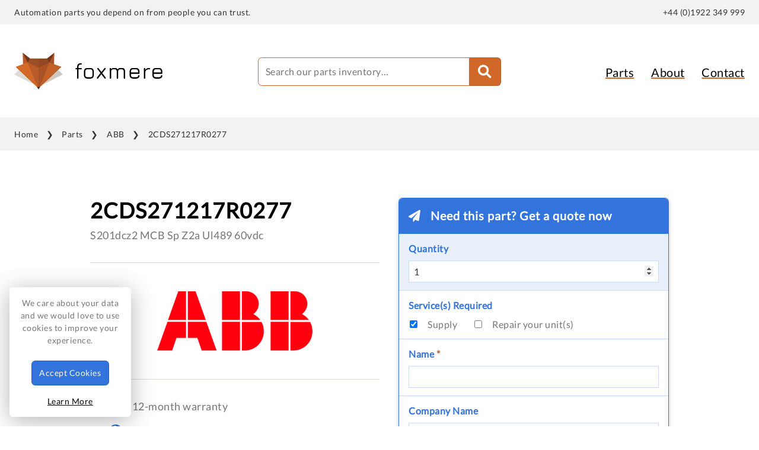

--- FILE ---
content_type: text/html; charset=UTF-8
request_url: https://foxmere.com/en/parts/abb/2cds271217r0277
body_size: 5124
content:
<!doctype html>
<html lang="en" xmlns:og="http://ogp.me/ns#">
<head>
  <!-- Build v12.34.0 -->
   
  <script src="https://challenges.cloudflare.com/turnstile/v0/api.js" async defer type="26d488bc098fcaba7a650125-text/javascript"></script>

      <!-- Google Tag Manager -->
    <script type="26d488bc098fcaba7a650125-text/javascript">(function(w,d,s,l,i){w[l]=w[l]||[];w[l].push({'gtm.start':
    new Date().getTime(),event:'gtm.js'});var f=d.getElementsByTagName(s)[0],
    j=d.createElement(s),dl=l!='dataLayer'?'&l='+l:'';j.async=true;j.src=
    'https://www.googletagmanager.com/gtm.js?id='+i+dl;f.parentNode.insertBefore(j,f);
    })(window,document,'script','dataLayer','GTM-NM9HT3B');</script>
    <!-- End Google Tag Manager -->
  
  <title>2CDS271217R0277 by ABB with 12 month warranty | Foxmere</title>
  <meta name="description" content="S201dcz2 MCB Sp Z2a Ul489 60vdc">
  <meta charset="UTF-8" />
  <meta name="viewport" content="width=device-width, initial-scale=1" />
  
        <meta property="og:title" content="2CDS271217R0277 by ABB from Foxmere" />
  <meta property="og:url" content="https://foxmere.com/en/parts/abb/2cds271217r0277" />
      <meta property="og:image" content="https://foxmere.s3.eu-west-2.amazonaws.com/img/cards/abb.png" />
    <meta property="og:description" content="ABB 2CDS271217R0277. Get a price at Foxmere. Reliable ABB spares with a 12-month warranty. Express delivery available." />
    <meta name="twitter:card" content="summary_large_image" />
    <meta name="twitter:creator" content="@foxmere" />
  
  
  <link rel="preload" href="https://foxmere.com/fonts/google/lato.woff2" as="font" type="font/woff2" crossorigin>
  <link rel="preload" href="https://foxmere.com/fonts/google/lato-latin-ext.woff2" as="font" type="font/woff2" crossorigin>
  <link href="https://foxmere.com/css/fonts.css?v=1765459354" rel="stylesheet">
  <link href="https://foxmere.com/css/app.css?v=1765459354" rel="stylesheet">
      <link rel="canonical" href="https://foxmere.com/en/parts/abb/2cds271217r0277">
  
  <link rel="apple-touch-icon" sizes="180x180" href="https://foxmere.com/favicon/apple-touch-icon.png">
<link rel="icon" type="image/png" sizes="32x32" href="https://foxmere.com/favicon/favicon-32x32.png">
<link rel="icon" type="image/png" sizes="16x16" href="https://foxmere.com/favicon/favicon-16x16.png">
<link rel="manifest" href="https://foxmere.com/favicon/site.webmanifest">
<link rel="mask-icon" href="https://foxmere.com/favicon/safari-pinned-tab.svg" color="#5bbad5">
<meta name="msapplication-TileColor" content="#ff0000">
<meta name="theme-color" content="#ffffff">  <!--    

      ad88                                                                                                      
    d8"                                                                                                        
    88                                                                                                         
  MM88MMM      ,adPPYba,      8b,     ,d8     88,dPYba,,adPYba,       ,adPPYba,     8b,dPPYba,      ,adPPYba,  
    88        a8"     "8a      `Y8, ,8P'      88P'   "88"    "8a     a8P_____88     88P'   "Y8     a8P_____88  
    88        8b       d8        )888(        88      88      88     8PP"""""""     88             8PP"""""""  
    88        "8a,   ,a8"      ,d8" "8b,      88      88      88     "8b,   ,aa     88             "8b,   ,aa  
    88         `"YbbdP"'      8P'     `Y8     88      88      88      `"Ybbd8"'     88              `"Ybbd8"'                                                                                                        
 
  -->
</head>
<body>
      <!-- Google Tag Manager (noscript) -->
    <noscript><iframe src="https://www.googletagmanager.com/ns.html?id=GTM-NM9HT3B" height="0" width="0" style="display:none;visibility:hidden"></iframe></noscript>
    <!-- End Google Tag Manager (noscript) -->
    <section class="c-pre-header u-bg-cream u-from-laptop" itemscope itemtype="https://schema.org/WebSite">
  <div class="o-wrapper o-wrapper--shallow">
    <div class="o-layout o-layout--flush">
      <div class="o-layout__item u-1/2"><span>Automation parts you depend on from people you can trust.</span></div>
      <div class="o-layout__item u-1/2 u-txt-right">
        <!-- language -->
        <!-- account -->
        <div class="phone-number">
          <span><a href="tel:00441922349999" title="Click to call" aria-label="quick-telephone">+44 (0)1922 349 999</a></span>
        </div>
      </div>
    </div>
  </div>
</section>

<header class="c-header-desktop u-from-laptop">
  <div class="o-wrapper">
    <div class="o-layout o-layout--flush">
      <div class="o-layout__item u-1/3">
        <div class="c-logo">
  <a href="https://foxmere.com/en">
    <img src="https://foxmere.com/img/foxmere.png" alt="Foxmere" title="Foxmere">
  </a>
</div>      </div>

      <div class="o-layout__item u-1/3">
        <form method="get" action="https://foxmere.com/en/parts/search" class="c-search-desktop">
                      <input type="text" name="query" placeholder="Search our parts inventory&mldr;" autocomplete="off">
                    <button class="u-fa c-btn"></button>
        </form>
      </div>

      <nav class="o-layout__item u-1/3 c-navigation-desktop u-txt-right">
        <ul>
  <li class="u-to-laptop"><a href="https://foxmere.com/en">Home</a></li>
  <li><a href="https://foxmere.com/en/parts">Parts</a></li>
  <li><a href="https://foxmere.com/en/about">About</a></li>
  <li class="u-to-laptop"><a href="https://foxmere.com/en/industries">Who We Serve</a></li>
  <li><a href="https://foxmere.com/en/contact">Contact</a></li>
  <li class="u-to-laptop"><a href="https://foxmere.com/en/journal">Journal</a></li>
  <li class="u-to-laptop"><a href="https://foxmere.com/en/careers">Careers</a></li>
</ul>      </nav>
    </div>
  </div>
</header>  <header class="c-header__handheld u-to-laptop">
  <div class="c-logo">
  <a href="https://foxmere.com/en">
    <img src="https://foxmere.com/img/foxmere.png" alt="Foxmere" title="Foxmere">
  </a>
</div>  <!-- Language --> 
  <div class="phone">
    <a href="tel:00441922349999" title="Click to call" aria-label="quick-telephone"><i class="fas fa-phone"></i></a>
  </div>

  <div class="c-navigation-handheld">
    <input id="burger" type="checkbox" />

    <label for="burger" aria-label="main-menu">
      <span></span>
      <span></span>
      <span></span>
    </label>
    <nav>
      <ul>
  <li class="u-to-laptop"><a href="https://foxmere.com/en">Home</a></li>
  <li><a href="https://foxmere.com/en/parts">Parts</a></li>
  <li><a href="https://foxmere.com/en/about">About</a></li>
  <li class="u-to-laptop"><a href="https://foxmere.com/en/industries">Who We Serve</a></li>
  <li><a href="https://foxmere.com/en/contact">Contact</a></li>
  <li class="u-to-laptop"><a href="https://foxmere.com/en/journal">Journal</a></li>
  <li class="u-to-laptop"><a href="https://foxmere.com/en/careers">Careers</a></li>
</ul>    </nav>
  </div>

  <div>
    <form method="get" action="https://foxmere.com/en/parts/search" class="c-search-handheld">
      <input type="text" name="query" placeholder="Search our parts database&mldr;" autocomplete="off">
      <button class="u-fa c-btn"></button>
    </form>
  </div>
</header>  
  <script type="application/ld+json">
  {
    "@context": "https://schema.org/",
    "@type": "Product",
    "name": "{{ $part->name }}",
    "mpn": "{{ $part->name }}",
    "brand": {
      "@type": "Brand",
      "name": "{{ $part->manufacturer->name }}"
    },
    "sku": "{{ $part->id }}",
    "aggregateRating": {
      "itemReviewed": "Organization",
      "@type": "AggregateRating",
      "ratingValue": 5,
      "reviewCount": 37
    }
  }
  </script>


  <section class="c-breadcrumbs u-from-tablet">
    <div class="o-wrapper">
      <ul>
                              <li><a href="https://foxmere.com/en">Home</a></li>
                                        <li><a href="https://foxmere.com/en/parts">Parts</a></li>
                                        <li><a href="https://foxmere.com/en/parts/abb">ABB</a></li>
                                        <li>2CDS271217R0277</li>
                        </ul>
    </div>
  </section>


  <main class="p-part">
    <div class="o-wrapper o-wrapper--laptop">

      <a class="c-anchor" id="alert"></a>



      <div class="o-layout o-layout--flush">
        <div class="o-layout__item u-1/1 u-1/2@tablet">
          <h1>2CDS271217R0277</h1>
          <h2 class="manufacturer u-to-tablet u-title u-title--h4" style="color: #FF000F">ABB</h2>
          <p class="description">S201dcz2 MCB Sp Z2a Ul489 60vdc</p>

                      <section class="manufacturer-logo u-txt-center">
              <h2><img 
              src="https://foxmere.s3.eu-west-2.amazonaws.com/lazyload/manufacturers/logos/abb.png"
              data-src="https://foxmere.s3.eu-west-2.amazonaws.com/img/manufacturers/logos/abb.png"
              class="lazyload blurup"
              alt="ABB"
              title="ABB"
              ></h2>
            </section>
          
          <section class="c-trust-builder">
            <ul>
              <li class="warranty"><i class="fas fa-check-circle"></i><span>12-month warranty</span></li>
              <li class="shipping u-from-laptop u-from-laptop--inline"><i class="fas fa-earth"></i><span>Express, worldwide shipping available</span></li>
              <li class="shipping u-to-laptop"><i class="fas fa-earth"></i><span>Worldwide shipping</span></li>
              <li class="returns"><i class="fas fa-rotate-left"></i><span>No hassle returns policy</span></li>
              <li class="secure"><i class="fas fa-shield"></i><span>Secure payments</span></li>
              <li class="rating u-from-laptop u-from-laptop--inline"><i class="fas fa-star"></i><span>Foxmere is a Google 5-star company</span></li>
              <li class="rating u-to-laptop"><i class="fas fa-star"></i><span>Google 5-star company</span></li>
            </ul>
          </section>   
          
          <section class="part-details">
            <h3>Part Details</h3>
            <div class="o-layout">
              <div class="o-layout__item u-1/1 u-1/3@tablet label">Manufacturer</div>
              <div class="o-layout__item u-1/1 u-2/3@tablet value">ABB</div>

              <div class="o-layout__item u-1/1 u-1/3@tablet label">Part Number</div>
              <div class="o-layout__item u-1/1 u-2/3@tablet value">2CDS271217R0277</div>

                              <div class="o-layout__item u-1/1 u-1/3@tablet label">Description</div>
                <div class="o-layout__item u-1/1 u-2/3@tablet value">S201dcz2 MCB Sp Z2a Ul489 60vdc</div>
              
              
                              <div class="o-layout__item u-1/1 u-1/3@tablet label">Tarrif Code</div>
                <div class="o-layout__item u-1/1 u-2/3@tablet value">85362090</div>
                            
                            
                          </div>
          </section>       
        </div>

        <div class="o-layout__item u-1/1 u-1/2@tablet enquire"><a class="c-anchor" id="rfq"></a>
          <form class="c-form c-form--blue c-form--shadow" method="POST" action="https://foxmere.com/en/parts/submit#alert">
            <input type="hidden" name="_token" value="6VE83nV8sU0AnaaTjrxinJXRqL9rV5uIWMXnvpsg" autocomplete="off">            <div class="u-title u-title__box u-title--form u-title--h5">Need this part? Get a quote now</div>
            <input type="hidden" name="part" value="ABB 2CDS271217R0277">
            <input type="hidden" name="description" value="S201dcz2 MCB Sp Z2a Ul489 60vdc">
            <div class="field field__input">
  <label for="quantity" class="c-form-label">Quantity</label>
  <input type="number" name="quantity" id="quantity" value="1" tabindex="1" autofocus required>
</div>            <div class="field field__checkbox">
              <span class="c-form-label">Service(s) Required</span>
              <div class="options">
                <input type="checkbox" id="supply" name="supply" tabindex="2" checked>
                <label for="supply">Supply</label>      
                <input type="checkbox" id="repair" name="repair" tabindex="3">
                <label for="repair">Repair <span class="u-from-laptop u-from-laptop--inline">your unit(s)</span></label>
              </div>     
            </div> 
            <div class="field field__input">
  <label for="name" class="c-form-label">Name <span class="c-form-required">*</span></label>
  <input type="text" name="name" id="name" value="" tabindex="4" required>
</div>            <div class="field field__input">
  <label for="company" class="c-form-label">Company Name</label>
  <input type="text" name="company" id="company" value="" tabindex="5">
</div>            <div class="field field__input">
  <label for="email" class="c-form-label">Email <span class="c-form-required">*</span></label>
  <input type="email" name="email" id="email" value="" tabindex="6" required>
</div>            <div class="field field__input">
  <label for="phone" class="c-form-label">Phone</label>
  <input type="text" name="phone" id="phone" value="" tabindex="7">
</div>            <div class="cf-turnstile" data-sitekey="0x4AAAAAAB6vkseIQdz2t8UU" data-size="flexible" data-callback="onTurnstileSuccess"></div>
<input type="hidden" name="cf-turnstile" id="cf-turnstile">            <div class="field field__btn">
              <button class="c-btn c-btn--blue" type="submit" tabindex="8">Get a Quote</button>
                              <p class="sold"><i class="fas fa-fire"></i>23 Units Sold</p>
                          </div>
          </form>

          <div class="c-quick-call">
            <div class="u-title u-title--h4">Speak to our expert team</div>
<p><a href="tel:00441922349999" title="Click to call" aria-label="telephone">
  <i class="fas fa-phone"></i>+44 (0)1922 349 999
</a></p>          </div>
        </div>
      </div>
    </div>
  </main>

  <section class="c-continue-searching u-bg-dark u-txt-center">
  <div class="o-wrapper">
    <div class="u-title u-title--h2 u-title--white">Search Our Stock</div>
    <p>We have over <span>500,000</span> fully warrantied parts ready to go</p>
    
    <form method="get" action="https://foxmere.com/en/parts/search">
      <input type="text" name="query" placeholder="Try 0AC808.9-1" autocomplete="off">
      <button class="u-fa"></button>
    </form>

    <ul>
                                      <li><a href="https://foxmere.com/en/parts/allen-bradley" class="c-btn">Allen-Bradley</a></li>
                                <li><a href="https://foxmere.com/en/parts/br" class="c-btn">B&amp;R</a></li>
                                <li><a href="https://foxmere.com/en/parts/endress-hauser" class="c-btn">Endress+Hauser</a></li>
                                <li><a href="https://foxmere.com/en/parts/fanuc" class="c-btn">Fanuc</a></li>
                                <li><a href="https://foxmere.com/en/parts/mitsubishi-electric" class="c-btn">Mitsubishi Electric</a></li>
                                <li><a href="https://foxmere.com/en/parts/omron" class="c-btn">Omron</a></li>
                                <li><a href="https://foxmere.com/en/parts/phoenix-contact" class="c-btn">Phoenix Contact</a></li>
                                <li><a href="https://foxmere.com/en/parts/schneider-electric" class="c-btn">Schneider Electric</a></li>
                                <li><a href="https://foxmere.com/en/parts/siemens" class="c-btn">Siemens</a></li>
                    <li class="all"><a href="https://foxmere.com/en/parts">View All Manufacturers <i class="fas fa-arrow-right"></i></a></li>
    </ul>
  </div>
</section>
  <footer class="c-footer u-bg-cream">
  <div class="o-wrapper">
    <div class="o-layout o-layout--flush">
      <div class="o-layout__item u-1/2 u-1/4@tablet u-1/5@desktop">
        <h6>Explore</h6>
        <ul>
          <li><a href="https://foxmere.com/en/parts">Parts</a></li>
          <li><a href="https://foxmere.com/en/categories">Categories</a></li>
          <li><a href="https://foxmere.com/en/about">About</a></li>
          <li><a href="https://foxmere.com/en/industries">Who We Serve</a></li>
          <li><a href="https://foxmere.com/en/clearance">Clearance Stock</a></li>
          <li><a href="https://foxmere.com/en/sell-to-us">Sell to Us</a></li>
          <li><a href="https://foxmere.com/en/journal">Journal</a></li>
          <li><a href="https://foxmere.com/en/careers">Careers</a></li>
          <li><a href="https://foxmere.com/en/contact">Contact</a></li>
          <li><a href="https://foxmere.com/en/faq">FAQ</a></li>
        </ul>
      </div>
      <div class="o-layout__item u-1/2 u-1/4@tablet u-1/5@desktop">
        <h6>Popular Brands</h6>
        <ul>
                      <li><a href="https://foxmere.com/en/parts/abb">ABB</a></li>
                      <li><a href="https://foxmere.com/en/parts/allen-bradley">Allen-Bradley</a></li>
                      <li><a href="https://foxmere.com/en/parts/br">B&amp;R</a></li>
                      <li><a href="https://foxmere.com/en/parts/endress-hauser">Endress+Hauser</a></li>
                      <li><a href="https://foxmere.com/en/parts/fanuc">Fanuc</a></li>
                      <li><a href="https://foxmere.com/en/parts/mitsubishi-electric">Mitsubishi Electric</a></li>
                      <li><a href="https://foxmere.com/en/parts/omron">Omron</a></li>
                      <li><a href="https://foxmere.com/en/parts/phoenix-contact">Phoenix Contact</a></li>
                      <li><a href="https://foxmere.com/en/parts/schneider-electric">Schneider Electric</a></li>
                      <li><a href="https://foxmere.com/en/parts/siemens">Siemens</a></li>
                    <li><a href="https://foxmere.com/en/parts">All Manufacturers</a></li>
        </ul>
      </div>
      <div class="o-layout__item u-1/4@tablet u-1/5@desktop">
        <div class="o-layout o-layout--flush">
          <div class="o-layout__item u-1/2 u-1/1@tablet">
            <h6>Useful Links</h6>
            <ul>
              <li><a href="https://foxmere.com/en/cookie-policy">Cookie Policy</a></li>
              <li><a href="https://foxmere.com/en/privacy-policy">Privacy Policy</a></li>
              <li><a href="https://foxmere.com/en/returns-policy">Returns Policy</a></li>
              <li><a href="https://foxmere.com/en/terms-and-conditions">Terms &amp; Conditions</a></li>
              <li><a href="https://foxmere.com/en/trademarks">Trademarks</a></li>
              <li><a href="https://foxmere.com/en/warranties">Warranties</a></li>
            </ul>
          </div>
        </div>
      </div>
      <div class="o-layout__item u-1/1 u-1/4@tablet u-1/5@desktop u-from-tablet u-from-tablet--inline">
        <h6>From the Journal</h6>
        <ul>
                      <li class="u-to-laptop"><a href="https://foxmere.com/en/journal/cobots-to-the-rescue">Cobots to the rescue</a></li>
            <li class="u-from-laptop u-from-laptop--inline"><a href="https://foxmere.com/en/journal/cobots-to-the-rescue">Cobots to the rescue</a></li>
                      <li class="u-to-laptop"><a href="https://foxmere.com/en/journal/the-chemical-sectors-productivity-puzzle">The chemical sector�&hellip;</a></li>
            <li class="u-from-laptop u-from-laptop--inline"><a href="https://foxmere.com/en/journal/the-chemical-sectors-productivity-puzzle">The chemical sector’s prod&hellip;</a></li>
                      <li class="u-to-laptop"><a href="https://foxmere.com/en/journal/why-airlines-are-keeping-older-aircraft-flying-longer-than-ever-before">Why airlines are kee&hellip;</a></li>
            <li class="u-from-laptop u-from-laptop--inline"><a href="https://foxmere.com/en/journal/why-airlines-are-keeping-older-aircraft-flying-longer-than-ever-before">Why airlines are keeping old&hellip;</a></li>
                      <li class="u-to-laptop"><a href="https://foxmere.com/en/journal/how-ai-is-shaping-the-uks-ageing-energy-grid">How AI is shaping th&hellip;</a></li>
            <li class="u-from-laptop u-from-laptop--inline"><a href="https://foxmere.com/en/journal/how-ai-is-shaping-the-uks-ageing-energy-grid">How AI is shaping the UK's a&hellip;</a></li>
                      <li class="u-to-laptop"><a href="https://foxmere.com/en/journal/managing-noise-on-foods-factory-floor">Managing noise on fo&hellip;</a></li>
            <li class="u-from-laptop u-from-laptop--inline"><a href="https://foxmere.com/en/journal/managing-noise-on-foods-factory-floor">Managing noise on food’s f&hellip;</a></li>
                      <li class="u-to-laptop"><a href="https://foxmere.com/en/journal/why-machine-vision-is-the-next-big-thing-in-manufacturing">Why machine vision i&hellip;</a></li>
            <li class="u-from-laptop u-from-laptop--inline"><a href="https://foxmere.com/en/journal/why-machine-vision-is-the-next-big-thing-in-manufacturing">Why machine vision is the ne&hellip;</a></li>
                      <li class="u-to-laptop"><a href="https://foxmere.com/en/journal/automation-trends-defining-2025">Automation trends de&hellip;</a></li>
            <li class="u-from-laptop u-from-laptop--inline"><a href="https://foxmere.com/en/journal/automation-trends-defining-2025">Automation trends defining 2&hellip;</a></li>
                      <li class="u-to-laptop"><a href="https://foxmere.com/en/journal/siemens-price-list-update-q1-2025">Siemens price list u&hellip;</a></li>
            <li class="u-from-laptop u-from-laptop--inline"><a href="https://foxmere.com/en/journal/siemens-price-list-update-q1-2025">Siemens price list update Q1&hellip;</a></li>
                      <li class="u-to-laptop"><a href="https://foxmere.com/en/journal/is-production-pollution">Is production pollut&hellip;</a></li>
            <li class="u-from-laptop u-from-laptop--inline"><a href="https://foxmere.com/en/journal/is-production-pollution">Is production pollution?</a></li>
                      <li class="u-to-laptop"><a href="https://foxmere.com/en/journal/how-smart-automation-saves-christmas">How smart automation&hellip;</a></li>
            <li class="u-from-laptop u-from-laptop--inline"><a href="https://foxmere.com/en/journal/how-smart-automation-saves-christmas">How smart automation saves C&hellip;</a></li>
                      <li class="u-to-laptop"><a href="https://foxmere.com/en/journal/is-the-automotive-sector-stuck-in-gear">Is the automotive se&hellip;</a></li>
            <li class="u-from-laptop u-from-laptop--inline"><a href="https://foxmere.com/en/journal/is-the-automotive-sector-stuck-in-gear">Is the automotive sector stu&hellip;</a></li>
                  </ul>
      </div>
      <div class="o-layout__item u-1/1 u-1/4@tablet u-1/5@desktop u-from-desktop u-from-desktop--inline">
        <h6>HQ, United Kingdom</h6>
        <ul>
          <li>Suite 1, Linley Lodge Industrial Estate</li>
          <li>Westgate, Aldridge</li>
          <li>WS9 8EX</li>
        </ul>
        <h6>EU Warehouse, Ireland</h6>
        <ul>
          <li>Eurobase House</li>
          <li>Unit 312, IDA Industrial Estate</li>
          <li>Cork Road, Waterford</li>
          <li>X91 EH5N, Ireland</li>
        </ul>
      </div>
    </div>
  </div>
</footer>

<section class="c-post-footer u-bg-dark">
  <div class="o-wrapper o-wrapper--shallow">
    <span>&copy; 2018-2026 Foxmere Technologies Ltd as registered in England and Wales with company number 11222142.</span>
  </div>
</section>
  <script src="https://foxmere.com/js/app.js?v=1765459354" type="26d488bc098fcaba7a650125-text/javascript"></script>
    <script type="26d488bc098fcaba7a650125-text/javascript">
    window.onTurnstileSuccess = function(token) {
        document.getElementById('cf-turnstile').value = token;
        document.getElementById('cf-turnstile-handheld').value = token;
    };
  </script>
<script src="/cdn-cgi/scripts/7d0fa10a/cloudflare-static/rocket-loader.min.js" data-cf-settings="26d488bc098fcaba7a650125-|49" defer></script><script defer src="https://static.cloudflareinsights.com/beacon.min.js/vcd15cbe7772f49c399c6a5babf22c1241717689176015" integrity="sha512-ZpsOmlRQV6y907TI0dKBHq9Md29nnaEIPlkf84rnaERnq6zvWvPUqr2ft8M1aS28oN72PdrCzSjY4U6VaAw1EQ==" data-cf-beacon='{"version":"2024.11.0","token":"633fb62462ce4a8d886d05a27c7cee53","r":1,"server_timing":{"name":{"cfCacheStatus":true,"cfEdge":true,"cfExtPri":true,"cfL4":true,"cfOrigin":true,"cfSpeedBrain":true},"location_startswith":null}}' crossorigin="anonymous"></script>
</body>
</html>

--- FILE ---
content_type: text/css
request_url: https://foxmere.com/css/fonts.css?v=1765459354
body_size: 658
content:
/*!
 * Font Awesome Free 6.1.1 by @fontawesome - https://fontawesome.com
 * License - https://fontawesome.com/license/free (Icons: CC BY 4.0, Fonts: SIL OFL 1.1, Code: MIT License)
 * Copyright 2022 Fonticons, Inc.
 */
.fa {
  font-family: var(--fa-style-family, "Font Awesome 6 Free");
  font-weight: var(--fa-style, 900);
}

.fa,
.fas,
.fa-solid,
.far,
.fa-regular,
.fal,
.fa-light,
.fat,
.fa-thin,
.fad,
.fa-duotone,
.fab,
.fa-brands {
  -moz-osx-font-smoothing: grayscale;
  -webkit-font-smoothing: antialiased;
  display: var(--fa-display, inline-block);
  font-style: normal;
  font-variant: normal;
  line-height: 1;
  text-rendering: auto;
}

.fa-arrow-left::before {
  content: "\f060";
}

.fa-arrow-right::before {
  content: "\f061";
}

.fa-external-link:before {
  content: "\f08e";
}

.fa-baby::before {
  content: "\f77c";
}

.fa-bicycle::before {
  content: "\f206";
}

.fa-book::before {
  content: "\f02d";
}

.fa-box-open::before {
  content: "\f49e";
}

.fa-calendar-days::before {
  content: "\f073";
}

.fa-caret-down::before {
  content: "\f0d7";
}

.fa-certificate::before {
  content: "\f0a3";
}

.fa-check-circle::before {
  content: "\f058";
}

.fa-check::before {
  content: "\f00c";
}

.fa-circle-xmark::before {
  content: "\f057";
}

.fa-circle-exclamation::before {
  content: "\f06a";
}

.fa-clock::before {
  content: "\f017";
}

.fa-comment::before {
  content: "\f075";
}

.fa-copy::before {
  content: "\f0c5";
}

.fa-download::before {
  content: "\f019";
}

.fa-earth::before {
  content: "\f57d";
}

.fa-envelope::before {
  content: "\f0e0";
}

.fa-fire::before {
  content: "\f06d";
}

.fa-glass-cheers::before {
  content: "\f79f";
}

.fa-heart::before {
  content: "\f004";
}

.fa-info-circle::before {
  content: "\f05a";
}

.fa-linkedin::before {
  content: "\f08c";
}

.fa-lock::before {
  content: "\f023";
}

.fa-paper-plane::before {
  content: "\f1d8";
}

.fa-phone::before {
  content: "\f095";
}

.fa-pizza::before {
  content: "\f818";
}

.fa-question-circle::before {
  content: "\f059";
}

.fa-rotate-left::before {
  content: "\f2ea";
}

.fa-star::before {
  content: "\f005";
}

.fa-shield::before {
  content: "\f3ed";
}

.fa-times-circle::before {
  content: "\f057";
}

.fa-times::before {
  content: "\f00d";
}

.fa-umbrella-beach::before {
  content: "\f5ca";
}

.fa-whatsapp::before {
  content: "\f232";
}

.fab,
.fa-brands {
  font-family: "Font Awesome 6 Brands";
  font-weight: 400;
}

@font-face {
  font-family: "Font Awesome 6 Brands";
  font-style: normal;
  font-weight: 400;
  font-display: block;
  src: url("/fonts/fontawesome/brands-400.woff2") format("woff2"), url("/fonts/fontawesome/brands-400.ttf") format("truetype");
}
@font-face {
  font-family: "Font Awesome 6 Free";
  font-style: normal;
  font-weight: 400;
  font-display: block;
  src: url("/fonts/fontawesome/regular-400.woff2") format("woff2"), url("/fonts/fontawesome/regular-400.ttf") format("truetype");
}
.far,
.fa-regular {
  font-family: "Font Awesome 6 Free";
  font-weight: 400;
}

:root,
:host {
  --fa-font-solid: normal 900 1em/1 "Font Awesome 6 Free";
}

@font-face {
  font-family: "Font Awesome 6 Free";
  font-style: normal;
  font-weight: 900;
  font-display: block;
  src: url("/fonts/fontawesome/solid-900.woff2") format("woff2"), url("/fonts/fontawesome/solid-900.ttf") format("truetype");
}
.fas,
.fa-solid {
  font-family: "Font Awesome 6 Free";
  font-weight: 900;
}

/* Lato, Latin Ext. */
@font-face {
  font-family: "Lato";
  font-style: normal;
  font-weight: 400;
  src: url("/fonts/google/lato-latin-ext.woff2") format("woff2");
  unicode-range: U+0100-024F, U+0259, U+1E00-1EFF, U+2020, U+20A0-20AB, U+20AD-20CF, U+2113, U+2C60-2C7F, U+A720-A7FF;
  font-display: swap;
}
/* Lato */
@font-face {
  font-family: "Lato";
  font-style: normal;
  font-weight: 400;
  src: url("/fonts/google/lato.woff2") format("woff2");
  unicode-range: U+0000-00FF, U+0131, U+0152-0153, U+02BB-02BC, U+02C6, U+02DA, U+02DC, U+2000-206F, U+2074, U+20AC, U+2122, U+2191, U+2193, U+2212, U+2215, U+FEFF, U+FFFD;
  font-display: swap;
}

/*# sourceMappingURL=fonts.css.map */
